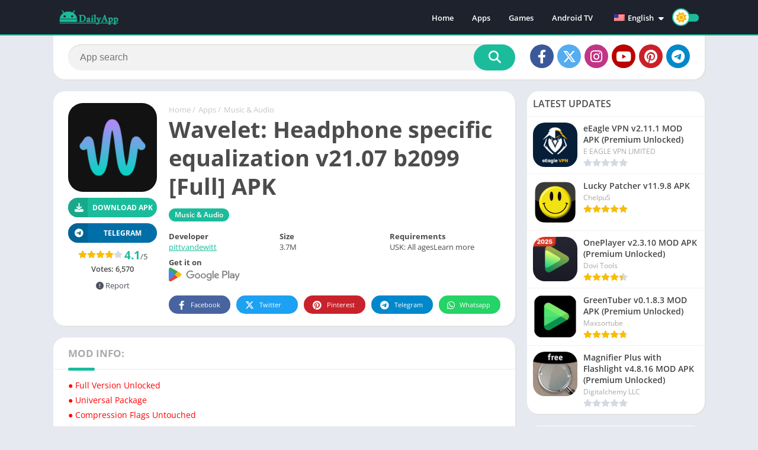

--- FILE ---
content_type: text/html; charset=utf-8
request_url: https://www.google.com/recaptcha/api2/aframe
body_size: 268
content:
<!DOCTYPE HTML><html><head><meta http-equiv="content-type" content="text/html; charset=UTF-8"></head><body><script nonce="M9wTo8vzbbBEtIW_0oKxkQ">/** Anti-fraud and anti-abuse applications only. See google.com/recaptcha */ try{var clients={'sodar':'https://pagead2.googlesyndication.com/pagead/sodar?'};window.addEventListener("message",function(a){try{if(a.source===window.parent){var b=JSON.parse(a.data);var c=clients[b['id']];if(c){var d=document.createElement('img');d.src=c+b['params']+'&rc='+(localStorage.getItem("rc::a")?sessionStorage.getItem("rc::b"):"");window.document.body.appendChild(d);sessionStorage.setItem("rc::e",parseInt(sessionStorage.getItem("rc::e")||0)+1);localStorage.setItem("rc::h",'1769083952536');}}}catch(b){}});window.parent.postMessage("_grecaptcha_ready", "*");}catch(b){}</script></body></html>

--- FILE ---
content_type: image/svg+xml
request_url: https://dailyapp.net/wp-content/uploads/2025/02/background-2-svg.svg
body_size: 143735
content:
<svg version="1.2" xmlns="http://www.w3.org/2000/svg" viewBox="0 0 1131 342" width="1131" height="342">
	<title>background-svg</title>
	<defs>
		<image width="1131" height="342" id="img1" href="[data-uri]"/>
		<image width="806" height="244" id="img2" href="[data-uri]"/>
		<image width="512" height="512" id="img3" href="[data-uri]"/>
		<image width="512" height="512" id="img4" href="[data-uri]"/>
		<image width="512" height="512" id="img5" href="[data-uri]"/>
		<image width="512" height="512" id="img6" href="[data-uri]"/>
	</defs>
	<style>
	</style>
	<use id="img1" href="#img1" transform="matrix(1,0,0,1,0,0)"/>
	<use id="img2" href="#img2" transform="matrix(1,0,0,1,162,-12)"/>
	<use id="img3" href="#img3" transform="matrix(.124,.089,-0.089,.124,826.788,49.843)"/>
	<use id="img4" href="#img4" transform="matrix(.145,.001,-0.001,.145,634.489,112.677)"/>
	<use id="img5" href="#img5" transform="matrix(.092,.09,-0.09,.092,467.675,51.478)"/>
	<use id="img6" href="#img6" transform="matrix(.174,-0.138,.138,.174,228.634,123.68)"/>
</svg>